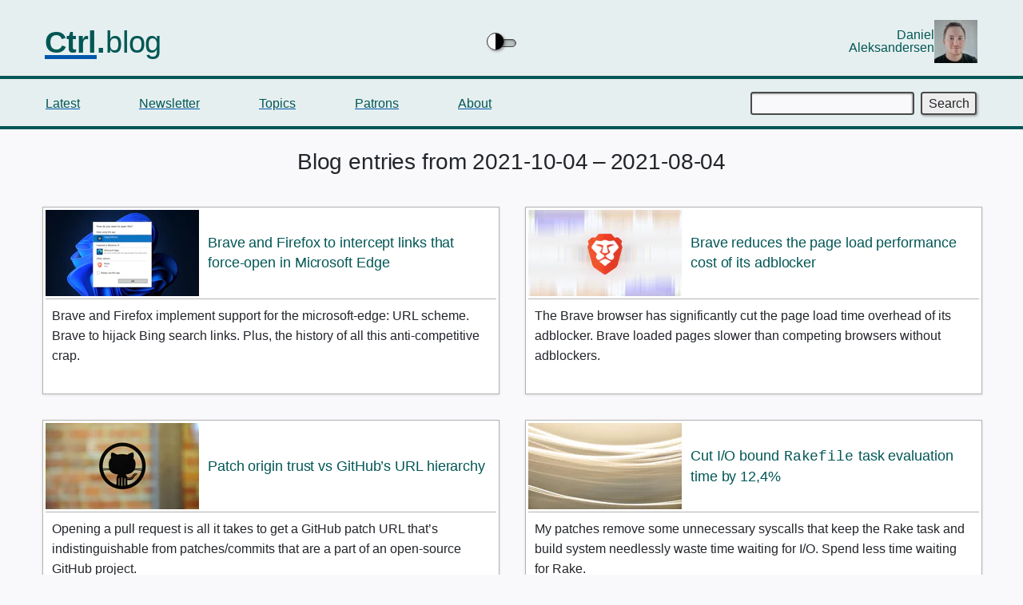

--- FILE ---
content_type: text/html; charset=utf-8
request_url: https://www.ctrl.blog/archive/53.html
body_size: 5260
content:
<!doctype html>
<html itemscope itemtype="https://schema.org/WebPage" lang="en-US" prefix="og: http://ogp.me/ns# article: https://ogp.me/ns/article#">
<head>
  <meta charset="utf-8">
  <meta content="width=device-width,initial-scale=1,viewport-fit=cover" name="viewport">
  <title>Ctrl blog archive, page 53</title>
  <meta content="Ctrl blog archive, page 53" itemprop="https://schema.org/name" name="title" property="og:title">
  <meta content="Ctrl blog archive, page 53" property="og:title">
  <meta content="Ctrl blog article archive, page 53 (from 2021-10-04 to 2021-08-04.)" itemprop="https://schema.org/description" name="description">
  <meta content="Ctrl blog article archive, page 53 (from 2021-10-04 to 2021-08-04.)" property="og:description">
  <meta content="light dark" name="color-scheme">
  <meta content="#e6efef" data-theme-color-scheme="light" media="(prefers-color-scheme:light)" name="theme-color">
  <meta content="#005755" data-theme-color-scheme="dark" media="(prefers-color-scheme:dark)" name="theme-color">
  <style></style>
  <link href="../assets/css/site-f6983.css" rel="stylesheet">
  <link href="../assets/css/site-wide-59881.css" media="(min-width:564px)" rel="stylesheet">
  <link href="../assets/css/index-51aa8.css" rel="stylesheet">
  <link href="../assets/css/index-wide-768a3.css" media="(min-width:564px)" rel="stylesheet">
  <link href="../assets/logo/logo-square.svg" itemprop="https://schema.org/image" rel="icon" sizes="any" type="image/svg+xml">
  <link href="54.html" rel="next" type="text/html">
  <link href="52.html" rel="prev" type="text/html">
  <link href="https://feed.ctrl.blog/latest.atom" rel="alternate" title="Ctrl blog" type="application/atom+xml">
  <link href="https://www.ctrl.blog/archive/53.html" itemprop="https://schema.org/url" rel="canonical">
  <meta content="https://www.ctrl.blog/archive/53.html" property="og:url">
  <meta content="Ctrl blog" name="publisher">
  <link href="https://www.buymeacoffee.com/aleksandersen" rel="payment">
  <meta content="@daniel@social.vivaldi.net" name="fediverse:creator">
</head>
<body>
  <header id="head">
    <div class="cont masthead" itemid="https://www.ctrl.blog/" itemprop="https://schema.org/isPartOf https://schema.org/publisher" itemscope itemtype="https://schema.org/Blog https://schema.org/Organization https://schema.org/WebSite">
      <link href="https://www.ctrl.blog/" itemprop="https://schema.org/url">
      <link href="https://www.ctrl.blog/assets/logo/logo-rect.svg" itemprop="https://schema.org/logo" sizes="any" type="image/svg+xml">
      <hgroup>
        <h1 itemprop="https://schema.org/name"><a class="logo-link" href="../" rel="home"><span class="logo-ctrl">Ctrl</span>.<span class="logo-blog">blog</span></a></h1>
      </hgroup>
      <nav class="skip-main">
        <a class="bttn" href="#main">Skip to main content</a>
      </nav>
      <div aria-label="author info box" class="h-card mastauthor" itemid="https://www.daniel.priv.no/" itemscope itemtype="https://schema.org/Person">
        <a class="p-name u-url" href="https://www.daniel.priv.no/" itemprop="https://schema.org/url" rel="author external">
        <link href="https://www.ctrl.blog/media/people/daniel.jpeg" itemprop="https://schema.org/image" sizes="350x350" type="image/jpeg"><img alt class="u-photo" height="34" loading="lazy" sizes="(min-width: 564px) 54px, 34px" src="../media/people/daniel.54x54.jpeg" srcset="../media/people/daniel.54x54.jpeg 54w, ../media/people/daniel.81x81.jpeg 81w, ../media/people/daniel.108x108.jpeg 108w" width="34" fetchpriority="low"> <span class="fn" itemprop="https://schema.org/name"><span itemprop="https://schema.org/givenName">Daniel</span> <span itemprop="https://schema.org/familyName">Aleksandersen</span></span></a>
      </div>
    </div>
    <hr class="headhr">
    <nav aria-label="site navigation" class="cont headnav">
      <ul class="nav">
        <li class="sn-home">
          <a href="../">Latest</a>
        </li>
        <li class="sn-follow">
          <a href="../follow.html">Newsletter</a>
        </li>
        <li class="sn-topics">
          <a href="../topic/">Topics</a>
        </li>
        <li class="sn-tipjar">
          <a href="https://www.buymeacoffee.com/aleksandersen" rel="external" title="Buy Me A Coffee">Patrons</a>
        </li>
        <li class="sn-about">
          <a href="../about/">About</a>
        </li>
      </ul>
      <search>
        <form action="https://search.ctrl.blog/" class="search" method="get">
          <input aria-label="Enter keywords to search" name="q" required type="search"> <button class="bttn" type="submit">Search</button>
        </form>
      </search>
    </nav>
  </header>
  <main class="cont" id="main" itemprop="https://schema.org/mainEntity" itemscope itemtype="https://schema.org/ItemList">
    <link href="https://schema.org/ItemListOrderDescending" itemprop="https://schema.org/itemListOrder" rel="nofollow">
    <link href="https://www.ctrl.blog/" itemprop="https://schema.org/url" rel="current start">
    <link href="https://www.ctrl.blog/archive/52.html" rel="prev">
    <link href="https://www.ctrl.blog/archive/54.html" rel="next">
    <header>
      <h2 itemprop="https://schema.org/name">Blog entries from <time datetime="2021-10-04/2021-08-04" itemprop="https://schema.org/temporalCoverage">2021-10-04 – 2021-08-04</time></h2>
    </header>
    <div class="dual-column entrylist">
      <article class="entry-card h-entry has-image has-paragraph" itemid="https://www.ctrl.blog/entry/anti-competitive-browser-edges.html" itemprop="https://schema.org/itemListElement" itemscope itemtype="https://schema.org/ListItem">
        <a aria-labelledby="entry1" class="u-url" data-tidyblock-a-element="" href="../entry/anti-competitive-browser-edges.html" tabindex="0">
        <link href="https://www.ctrl.blog/entry/anti-competitive-browser-edges.html" itemprop="https://schema.org/url" rel="bookmark">
        <picture>
          <source media="(max-width:560px)" sizes="96px" srcset="../media/hero/microsoft-edge-edgedeflector-brave.96x54.webp 96w, ../media/hero/microsoft-edge-edgedeflector-brave.192x108.webp 192w" type="image/webp">
          <source sizes="192px" srcset="../media/hero/microsoft-edge-edgedeflector-brave.96x54.webp 96w, ../media/hero/microsoft-edge-edgedeflector-brave.192x108.webp 192w, ../media/hero/microsoft-edge-edgedeflector-brave.240x135.webp 240w, ../media/hero/microsoft-edge-edgedeflector-brave.288x162.webp 288w, ../media/hero/microsoft-edge-edgedeflector-brave.384x216.webp 384w" type="image/webp">
          <img alt class="u-featured" height="54" sizes="(min-width:564px) 192px, 96px" src="../media/hero/microsoft-edge-edgedeflector-brave.192x108.jpeg" style="background-color:#132a55" width="96">
        </picture>
        <header>
          <h3 class="entry-title p-name" id="entry1" itemprop="https://schema.org/name">Brave and Firefox to intercept links that force-open in Microsoft Edge</h3>
        </header>
        <p class="entry-summary p-summary" itemprop="https://schema.org/description">Brave and Firefox implement support for the microsoft-edge: URL scheme. Brave to hijack Bing search links. Plus, the history of all this anti-competitive crap.</p></a>
      </article>
      <article class="entry-card h-entry has-image has-paragraph" itemid="https://www.ctrl.blog/entry/brave-ab-performance.html" itemprop="https://schema.org/itemListElement" itemscope itemtype="https://schema.org/ListItem">
        <a aria-labelledby="entry2" class="u-url" data-tidyblock-a-element="" href="../entry/brave-ab-performance.html" tabindex="0">
        <link href="https://www.ctrl.blog/entry/brave-ab-performance.html" itemprop="https://schema.org/url" rel="bookmark">
        <picture>
          <source media="(max-width:560px)" sizes="96px" srcset="../media/hero/brave-performance-graph.96x54.webp 96w, ../media/hero/brave-performance-graph.192x108.webp 192w" type="image/webp">
          <source sizes="192px" srcset="../media/hero/brave-performance-graph.96x54.webp 96w, ../media/hero/brave-performance-graph.192x108.webp 192w, ../media/hero/brave-performance-graph.240x135.webp 240w, ../media/hero/brave-performance-graph.288x162.webp 288w, ../media/hero/brave-performance-graph.384x216.webp 384w" type="image/webp">
          <img alt class="u-featured" height="54" sizes="(min-width:564px) 192px, 96px" src="../media/hero/brave-performance-graph.192x108.jpeg" style="background-color:#e9dee1" width="96">
        </picture>
        <header>
          <h3 class="entry-title p-name" id="entry2" itemprop="https://schema.org/name">Brave reduces the page load performance cost of its adblocker</h3>
        </header>
        <p class="entry-summary p-summary" itemprop="https://schema.org/description">The Brave browser has significantly cut the page load time overhead of its adblocker. Brave loaded pages slower than competing browsers without adblockers.</p></a>
      </article>
      <article class="entry-card h-entry has-image has-paragraph" itemid="https://www.ctrl.blog/entry/github-patch-url-trust.html" itemprop="https://schema.org/itemListElement" itemscope itemtype="https://schema.org/ListItem">
        <a aria-labelledby="entry3" class="u-url" data-tidyblock-a-element="" href="../entry/github-patch-url-trust.html" tabindex="0">
        <link href="https://www.ctrl.blog/entry/github-patch-url-trust.html" itemprop="https://schema.org/url" rel="bookmark">
        <picture>
          <source media="(max-width:560px)" sizes="96px" srcset="../media/hero/github.96x54.webp 96w, ../media/hero/github.192x108.webp 192w" type="image/webp">
          <source sizes="192px" srcset="../media/hero/github.96x54.webp 96w, ../media/hero/github.192x108.webp 192w, ../media/hero/github.240x135.webp 240w, ../media/hero/github.288x162.webp 288w, ../media/hero/github.384x216.webp 384w" type="image/webp">
          <img alt class="u-featured" height="54" sizes="(min-width:564px) 192px, 96px" src="../media/hero/github.192x108.jpeg" style="background-color:#97825d" width="96">
        </picture>
        <header>
          <h3 class="entry-title p-name" id="entry3" itemprop="https://schema.org/name">Patch origin trust vs GitHub’s URL hierarchy</h3>
        </header>
        <p class="entry-summary p-summary" itemprop="https://schema.org/description">Opening a pull request is all it takes to get a GitHub patch URL that’s indistinguishable from patches/commits that are a part of an open-source GitHub project.</p></a>
      </article>
      <article class="entry-card h-entry has-image has-paragraph" itemid="https://www.ctrl.blog/entry/ruby-rake-performance-patches.html" itemprop="https://schema.org/itemListElement" itemscope itemtype="https://schema.org/ListItem">
        <a aria-labelledby="entry4" class="u-url" data-tidyblock-a-element="" href="../entry/ruby-rake-performance-patches.html" tabindex="0">
        <link href="https://www.ctrl.blog/entry/ruby-rake-performance-patches.html" itemprop="https://schema.org/url" rel="bookmark">
        <picture>
          <source media="(max-width:560px)" sizes="96px" srcset="../media/hero/abstract-light-stripes.96x54.webp 96w, ../media/hero/abstract-light-stripes.192x108.webp 192w" type="image/webp">
          <source sizes="192px" srcset="../media/hero/abstract-light-stripes.96x54.webp 96w, ../media/hero/abstract-light-stripes.192x108.webp 192w, ../media/hero/abstract-light-stripes.240x135.webp 240w, ../media/hero/abstract-light-stripes.288x162.webp 288w, ../media/hero/abstract-light-stripes.384x216.webp 384w" type="image/webp">
          <img alt class="u-featured" height="54" sizes="(min-width:564px) 192px, 96px" src="../media/hero/abstract-light-stripes.192x108.jpeg" style="background-color:#c0b195" width="96">
        </picture>
        <header>
          <h3 class="entry-title p-name" id="entry4" itemprop="https://schema.org/name">Cut I/O bound <code>Rakefile</code> task evaluation time by 12,4%</h3>
        </header>
        <p class="entry-summary p-summary" itemprop="https://schema.org/description">My patches remove some unnecessary syscalls that keep the Rake task and build system needlessly waste time waiting for I/O. Spend less time waiting for Rake.</p></a>
      </article>
      <article class="entry-card h-entry has-image has-paragraph" itemid="https://www.ctrl.blog/entry/text-wrap-balance.html" itemprop="https://schema.org/itemListElement" itemscope itemtype="https://schema.org/ListItem">
        <a aria-labelledby="entry5" class="u-url" data-tidyblock-a-element="" href="../entry/text-wrap-balance.html" tabindex="0">
        <link href="https://www.ctrl.blog/entry/text-wrap-balance.html" itemprop="https://schema.org/url" rel="bookmark"><img alt class="u-featured" height="96" src="../media/hero/text-balance-pangram.svg" width="54">
        <header>
          <h3 class="entry-title p-name" id="entry5" itemprop="https://schema.org/name">Improving the <em>New York Times’</em> line wrap balancer</h3>
        </header>
        <p class="entry-summary p-summary" itemprop="https://schema.org/description">Web browsers don’t yet support (text-wrap: balance). Adobe and the NY Times have offer free JavaScript alternatives. I improved the latter to suit my needs.</p></a>
      </article>
      <article class="entry-card h-entry has-image has-paragraph" itemid="https://www.ctrl.blog/entry/windows11-empty-taskbar.html" itemprop="https://schema.org/itemListElement" itemscope itemtype="https://schema.org/ListItem">
        <a aria-labelledby="entry6" class="u-url" data-tidyblock-a-element="" href="../entry/windows11-empty-taskbar.html" tabindex="0">
        <link href="https://www.ctrl.blog/entry/windows11-empty-taskbar.html" itemprop="https://schema.org/url" rel="bookmark">
        <picture>
          <source media="(max-width:560px)" sizes="96px" srcset="../media/hero/windows11-empty-taskbar.96x54.webp 96w, ../media/hero/windows11-empty-taskbar.192x108.webp 192w" type="image/webp">
          <source sizes="192px" srcset="../media/hero/windows11-empty-taskbar.96x54.webp 96w, ../media/hero/windows11-empty-taskbar.192x108.webp 192w, ../media/hero/windows11-empty-taskbar.240x135.webp 240w, ../media/hero/windows11-empty-taskbar.288x162.webp 288w, ../media/hero/windows11-empty-taskbar.384x216.webp 384w" type="image/webp">
          <img alt class="u-featured" height="54" sizes="(min-width:564px) 192px, 96px" src="../media/hero/windows11-empty-taskbar.192x108.jpeg" style="background-color:#6895d0" width="96">
        </picture>
        <header>
          <h3 class="entry-title p-name" id="entry6" itemprop="https://schema.org/name">Why can an ad break the Windows 11 desktop and taskbar?</h3>
        </header>
        <p class="entry-summary p-summary" itemprop="https://schema.org/description">A new promo message for Microsoft Teams broke the Windows desktop shell and the taskbar for Windows 11 Insider users. Why can cloud services break Windows PCs?</p></a>
      </article>
      <article class="entry-card h-entry has-image has-paragraph" itemid="https://www.ctrl.blog/entry/windows-alert-sounds.html" itemprop="https://schema.org/itemListElement" itemscope itemtype="https://schema.org/ListItem">
        <a aria-labelledby="entry7" class="u-url" data-tidyblock-a-element="" href="../entry/windows-alert-sounds.html" tabindex="0">
        <link href="https://www.ctrl.blog/entry/windows-alert-sounds.html" itemprop="https://schema.org/url" rel="bookmark">
        <picture>
          <source media="(max-width:560px)" sizes="96px" srcset="../media/hero/windows-soundscape.96x54.webp 96w, ../media/hero/windows-soundscape.192x108.webp 192w" type="image/webp">
          <source sizes="192px" srcset="../media/hero/windows-soundscape.96x54.webp 96w, ../media/hero/windows-soundscape.192x108.webp 192w, ../media/hero/windows-soundscape.240x135.webp 240w, ../media/hero/windows-soundscape.288x162.webp 288w, ../media/hero/windows-soundscape.384x216.webp 384w" type="image/webp">
          <img alt class="u-featured" height="54" sizes="(min-width:564px) 192px, 96px" src="../media/hero/windows-soundscape.192x108.jpeg" style="background-color:#86a4ab" width="96">
        </picture>
        <header>
          <h3 class="entry-title p-name" id="entry7" itemprop="https://schema.org/name">Windows 11 gets new and less stressful notification sounds</h3>
        </header>
        <p class="entry-summary p-summary" itemprop="https://schema.org/description">I find the Windows 10 sound notifications loud and stressful. Microsoft has made the new sound themes for Windows 11 calmer and less overwhelming than Win10.</p></a>
      </article>
      <article class="entry-card h-entry has-image has-paragraph" itemid="https://www.ctrl.blog/entry/tribler-onion-routed-bittorrent.html" itemprop="https://schema.org/itemListElement" itemscope itemtype="https://schema.org/ListItem">
        <a aria-labelledby="entry8" class="u-url" data-tidyblock-a-element="" href="../entry/tribler-onion-routed-bittorrent.html" tabindex="0">
        <link href="https://www.ctrl.blog/entry/tribler-onion-routed-bittorrent.html" itemprop="https://schema.org/url" rel="bookmark"><svg class="u-featured" height="54" viewbox="0 0 96 54" width="96">  <svg viewbox="0 0 508 285.75" xmlns:xlink="http://www.w3.org/1999/xlink">
        <defs>
          <filter color-interpolation-filters="sRGB" height="1.08" id="tribler-bittorrent-filter" width="1.05" x="-.02" y="-.04">
            <fegaussianblur result="blur" stddeviation="5 5"></fegaussianblur>
            <fecolormatrix result="colormatrix" values="1 0 0 0 0 0 1 0 0 0 0 0 1 0 0 0 0 0 50 0"></fecolormatrix>
            <fecomposite in="colormatrix" in2="SourceGraphic" operator="in"></fecomposite>
          </filter>
        </defs>
        <image filter="url(#tribler-bittorrent-filter)" height="285.75" href="../media/hero/bittorrent.svg" width="508" xlink:href="../media/hero/bittorrent.svg"/>
        <path d="M0 0h508v285.75H0z" fill-opacity=".75"/>
        <image aria-label="Tribler" height="211.67" href="../media/hero/assets/logo-tribler-2016.svg" width="149.57" x="179.21" xlink:href="../media/hero/assets/logo-tribler-2016.svg" y="40"/></svg></svg>
        <header>
          <h3 class="entry-title p-name" id="entry8" itemprop="https://schema.org/name">A privacy review of Tribler, the onion-routed BitTorrent app</h3>
        </header>
        <p class="entry-summary p-summary" itemprop="https://schema.org/description">An in-depth privacy and security review of Tribler, a more private BitTorrent client backed by an onion/layered encryption proxy relay network. Is it anonymous?</p></a>
      </article>
      <article class="entry-card h-entry has-image has-paragraph" itemid="https://www.ctrl.blog/entry/homenet-domain-name.html" itemprop="https://schema.org/itemListElement" itemscope itemtype="https://schema.org/ListItem">
        <a aria-labelledby="entry9" class="u-url" data-tidyblock-a-element="" href="../entry/homenet-domain-name.html" tabindex="0">
        <link href="https://www.ctrl.blog/entry/homenet-domain-name.html" itemprop="https://schema.org/url" rel="bookmark">
        <picture>
          <source media="(max-width:560px)" sizes="96px" srcset="../media/hero/home-internet-router.96x54.webp 96w, ../media/hero/home-internet-router.192x108.webp 192w" type="image/webp">
          <source sizes="192px" srcset="../media/hero/home-internet-router.96x54.webp 96w, ../media/hero/home-internet-router.192x108.webp 192w, ../media/hero/home-internet-router.240x135.webp 240w, ../media/hero/home-internet-router.288x162.webp 288w, ../media/hero/home-internet-router.384x216.webp 384w" type="image/webp">
          <img alt class="u-featured" height="54" sizes="(min-width:564px) 192px, 96px" src="../media/hero/home-internet-router.192x108.jpeg" style="background-color:#414141" width="96">
        </picture>
        <header>
          <h3 class="entry-title p-name" id="entry9" itemprop="https://schema.org/name">What domain name to use for your home network</h3>
        </header>
        <p class="entry-summary p-summary" itemprop="https://schema.org/description">Always use the ‘.home.arpa’ top-level domain (RFC 8375), and don’t use the special-purpose ‘.local,’ or made-up undelegated domain names like ‘.lan’ or ‘.home.’</p></a>
      </article>
      <article class="entry-card h-entry has-image has-paragraph" itemid="https://www.ctrl.blog/entry/review-mikrotik-rb750gr3.html" itemprop="https://schema.org/itemListElement" itemscope itemtype="https://schema.org/ListItem">
        <a aria-labelledby="entry10" class="u-url" data-tidyblock-a-element="" href="../entry/review-mikrotik-rb750gr3.html" tabindex="0">
        <link href="https://www.ctrl.blog/entry/review-mikrotik-rb750gr3.html" itemprop="https://schema.org/url" rel="bookmark">
        <picture>
          <source media="(max-width:560px)" sizes="96px" srcset="../media/hero/mikrotik-routerboard-rb750gr3.96x54.webp 96w, ../media/hero/mikrotik-routerboard-rb750gr3.192x108.webp 192w" type="image/webp">
          <source sizes="192px" srcset="../media/hero/mikrotik-routerboard-rb750gr3.96x54.webp 96w, ../media/hero/mikrotik-routerboard-rb750gr3.192x108.webp 192w, ../media/hero/mikrotik-routerboard-rb750gr3.240x135.webp 240w, ../media/hero/mikrotik-routerboard-rb750gr3.288x162.webp 288w, ../media/hero/mikrotik-routerboard-rb750gr3.384x216.webp 384w" type="image/webp">
          <img alt class="u-featured" height="54" sizes="(min-width:564px) 192px, 96px" src="../media/hero/mikrotik-routerboard-rb750gr3.192x108.jpeg" style="background-color:#626161" width="96">
        </picture>
        <header>
          <h3 class="entry-title p-name" id="entry10" itemprop="https://schema.org/name">Review of the MikroTik hEX (3rd rev.) as a home router</h3>
        </header>
        <p class="entry-summary p-summary" itemprop="https://schema.org/description">The RB750Gr3 is an inexpensive network router with advanced network management capabilities for just €50/$60. It’s highly configurable with a steep learning curve.</p></a>
      </article>
      <article class="entry-card h-entry has-image has-paragraph" itemid="https://www.ctrl.blog/entry/windows-delivery-optimization.html" itemprop="https://schema.org/itemListElement" itemscope itemtype="https://schema.org/ListItem">
        <a aria-labelledby="entry11" class="u-url" data-tidyblock-a-element="" href="../entry/windows-delivery-optimization.html" tabindex="0">
        <link href="https://www.ctrl.blog/entry/windows-delivery-optimization.html" itemprop="https://schema.org/url" rel="bookmark">
        <picture>
          <source media="(max-width:560px)" sizes="96px" srcset="../media/hero/microsoft-delivery-optimization.96x54.webp 96w, ../media/hero/microsoft-delivery-optimization.192x108.webp 192w" type="image/webp">
          <source sizes="192px" srcset="../media/hero/microsoft-delivery-optimization.96x54.webp 96w, ../media/hero/microsoft-delivery-optimization.192x108.webp 192w, ../media/hero/microsoft-delivery-optimization.240x135.webp 240w, ../media/hero/microsoft-delivery-optimization.288x162.webp 288w, ../media/hero/microsoft-delivery-optimization.384x216.webp 384w" type="image/webp">
          <img alt class="u-featured" height="54" loading="lazy" sizes="(min-width:564px) 192px, 96px" src="../media/hero/microsoft-delivery-optimization.192x108.png" width="96">
        </picture>
        <header>
          <h3 class="entry-title p-name" id="entry11" itemprop="https://schema.org/name">How to make Windows Update prioritize Delivery Optimization downloads</h3>
        </header>
        <p class="entry-summary p-summary" itemprop="https://schema.org/description">How to get Windows Delivery Optimization to download updates from PCs on your LAN network (or the internet). Reduce internet data/bandwidth usage with LAN P2P.</p></a>
      </article>
      <article class="entry-card h-entry has-image has-paragraph" itemid="https://www.ctrl.blog/entry/android-bedtime-mode-priority-alerts.html" itemprop="https://schema.org/itemListElement" itemscope itemtype="https://schema.org/ListItem">
        <a aria-labelledby="entry12" class="u-url" data-tidyblock-a-element="" href="../entry/android-bedtime-mode-priority-alerts.html" tabindex="0">
        <link href="https://www.ctrl.blog/entry/android-bedtime-mode-priority-alerts.html" itemprop="https://schema.org/url" rel="bookmark">
        <picture>
          <source media="(max-width:560px)" sizes="96px" srcset="../media/hero/samsung-wellbeing-bedtime-mode.96x54.webp 96w, ../media/hero/samsung-wellbeing-bedtime-mode.192x108.webp 192w" type="image/webp">
          <source sizes="192px" srcset="../media/hero/samsung-wellbeing-bedtime-mode.96x54.webp 96w, ../media/hero/samsung-wellbeing-bedtime-mode.192x108.webp 192w, ../media/hero/samsung-wellbeing-bedtime-mode.240x135.webp 240w, ../media/hero/samsung-wellbeing-bedtime-mode.288x162.webp 288w, ../media/hero/samsung-wellbeing-bedtime-mode.384x216.webp 384w" type="image/webp">
          <img alt class="u-featured" height="54" loading="lazy" sizes="(min-width:564px) 192px, 96px" src="../media/hero/samsung-wellbeing-bedtime-mode.192x108.jpeg" style="background-color:#43569d" width="96">
        </picture>
        <header>
          <h3 class="entry-title p-name" id="entry12" itemprop="https://schema.org/name">Overriding Bedtime mode with priority alerts</h3>
        </header>
        <p class="entry-summary p-summary" itemprop="https://schema.org/description">Is Bedtime mode on Android using Do Not Disturb mode to silence alerts and notifications? That’s unclear, if you’ve got the Samsung Digital Wellbeing app.</p></a>
      </article>
    </div>
    <nav>
      <ul class="pagination">
        <li>
          <a href="54.html" rel="next">Newer</a>
        </li>
        <li>
          <a href="52.html" rel="prev">Older</a>
        </li>
      </ul>
    </nav>
  </main>
  <footer id="foot">
    <div class="follow-cont follow-cta-email">
      <div class="follow-cta icon-email">
        <div>
          <h6>Get the weekly Ctrl blog newsletter</h6>
          <form action="https://email.ctrl.blog/?subscribe" method="post">
            <input name="sub" type="hidden" value="marine"> <input aria-label="Leave this field empty" disabled name="name" placeholder="Name" type="text" value> <label>Email: <input autocomplete="email" name="email" placeholder="you@example.email" required="required" spellcheck="false" type="email"></label> <button class="bttn" type="submit">Follow</button>
          </form>
        </div>
      </div>
    </div>
    <nav>
      <ul class="nav">
        <li class="sn-about">
          <a href="../about/">About</a>
        </li>
        <li class="sn-privacy">
          <a href="../about/privacy-policy.html">Privacy Policy</a>
        </li>
        <li class="sn-colophon">
          <a href="../about/colophon.html">Colophon</a>
        </li>
        <li class="sn-license">
          <a href="../about/license.html">Licensing</a>
        </li>
      </ul>
    </nav>
    <div aria-label="copyright notes" class="small-print" role="contentinfo">
      <div itemid="https://www.ctrl.blog/archive/53.html" itemscope itemtype="http://creativecommons.org/ns#Work">
        <span itemprop="https://schema.org/copyrightNotice https://schema.org/creditText">Ctrl blog by © <time itemprop="https://schema.org/copyrightYear">2025</time> <span itemid="https://www.daniel.priv.no/" itemprop="https://schema.org/copyrightHolder" itemscope itemtype="https://schema.org/Person"><a href="https://www.daniel.priv.no/" itemprop="https://schema.org/url" rel="external"><span itemprop="https://schema.org/name">Daniel Aleksandersen</span></a>.</span></span>
      </div>
    </div>
    <aside>
      <p><small>Hosting by <a href="https://hetzner.cloud/?ref=zVX7QZtzKyRP" rel="external nofollow sponsored">Hetzner</a> and <a href="https://www.linode.com/lp/refer/?r=bded785ca36b951af61a1af005c7d4a947298f76" rel="external nofollow sponsored">Linode</a>. CDN by <a href="https://bunny.net/?ref=tihdxrlzmd" rel="external nofollow sponsored">Bunny</a>.</small></p>
    </aside>
  </footer>
  <script defer src="../assets/script/page-a30fc.js"></script> 
  <script defer src="../assets/script/31109.js"></script> 
  <script type="speculationrules">

    {"prerender":[{"where":{"href_matches":"/*"},"eagerness":"moderate"}]}
  </script>
</body>
</html>


--- FILE ---
content_type: text/css; charset=utf-8
request_url: https://www.ctrl.blog/assets/css/index-51aa8.css
body_size: 799
content:
.search{display:flex;flex-wrap:wrap;gap:.5em;justify-content:center;margin:2em auto;width:300px}.headnav .search{display:block;margin:.5em auto;padding-bottom:.5em}.search input[type='search']{padding-left:.2em;padding-right:.2em;user-select:text;width:196px}.search input[type='search']::-webkit-search-cancel-button{-webkit-appearance:none;appearance:none}#main > header{padding-left:1em;padding-right:1em}#main > header p{margin-bottom:2em;margin-left:auto;margin-right:auto;text-align:center}#main a.icon-email::before,#main a.icon-feed::before{content:'';display:inline-block;width:1.5em;height:1.5em;margin-left:.4em;position:relative;top:.4em;right:.2em;speak:never}.entry-card .entry-title{text-wrap:pretty}.entry-card.has-paragraph{contain-intrinsic-size:0 calc(128px + (1em * 1.55 * 4))}.entry-card .entry-summary{border-top:1px solid var(--color-content-border-thin);color:var(--color-text);margin:3px 0 0;padding:.5em;text-wrap:pretty;width:100%}@media (-webkit-min-device-pixel-ratio:2),(min-resolution:1.25dppx),print{.entry-card .entry-summary{font-family:var(--font-stack-serif)}}.pagination{display:block;list-style:none;margin:2em auto;padding:0;text-align:center}.pagination li{display:inline-block;white-space:nowrap}.pagination li:nth-of-type(2){margin-left:1em}.pagination li a[rel~=prev]::after,.pagination li a[rel~=next]::before{background-color:currentColor;content:'';display:inline-block;height:.85em;speak:never;width:.85em}.pagination li a[rel~=next]::before{--image:url('[data-uri]');margin-right:.33em;-webkit-mask-image:var(--image);mask-image:var(--image)}.pagination li a[rel~=prev]::after{--image:url('[data-uri]');margin-left:.33em;-webkit-mask-image:var(--image);mask-image:var(--image)}@media (speech){.pagination li a[rel~=prev]::after,.pagination li a[rel~=next]::before{display:none}}


--- FILE ---
content_type: text/css; charset=utf-8
request_url: https://www.ctrl.blog/assets/css/index-wide-768a3.css
body_size: 233
content:
@media (min-width:564px){.entrylist h3{grid-column-end:span 2;grid-column-start:1}.entry-card.has-paragraph{content-visibility:auto;contain:strict;contain-intrinsic-size:0 calc(128px + (1em * 1.55 * 4));height:calc(128px + (1em * 1.55 * 4))}.entry-card.has-paragraph.is-update{contain:content;contain-intrinsic-size:unset;height:auto;min-height:calc(128px + (1em * 1.55));max-height:calc(128px + (1em * 1.55 * 5))}}@media (min-width:1000px){.cont{max-width:1200px;max-width:min(1200px,(100vw - 2em));width:100%}.headnav{align-items:baseline;display:flex;justify-content:space-between}.headnav .nav{max-width:calc(50% - 1.5em);width:100%}.headnav .search{padding-bottom:0;text-align:right}.dual-column{display:grid;grid-column-gap:2.5em;grid-row-gap:2em;grid-template-columns:1fr 1fr}.entrylist.dual-column{display:grid}.entrylist.dual-column .pagination{align-items:center;display:flex}.entrylist.dual-column .pagination a{padding:.5em}}


--- FILE ---
content_type: image/svg+xml
request_url: https://www.ctrl.blog/media/hero/assets/logo-tribler-2016.svg
body_size: 1126
content:
﻿<?xml version="1.0" encoding="utf-8"?>
<svg xmlns="http://www.w3.org/2000/svg" viewBox="0 0 595 842">
  <path d="M39 35v705h.2c2.7 36.4 35 65 74.8 65h365.2c39.8 0 72-28.6 74.8-65v-.2l.2-4.8h-.2V35H39z" fill="#ff6f00"/>
  <path d="M259.9 115.5a63.9 63.9 0 00-53.2 30.5 73.4 73.4 0 00-6.3 45.8A59 59 0 00232 233a57.6 57.6 0 0032.4 7 64 64 0 0024.5-5.2c21-7.2 23.7-7.2 35.5.4 21.6 13.8 40 14.3 58.8 1.5 7.8-5.6 14-13.3 17.8-22.3 3.3-10.6 3.3-22 0-32.6a48.4 48.4 0 00-55-31c-8 1.8-16.5 1.4-24.3-1.3-1.6-.8-8.4-6.8-15.1-13.2-12.8-12.2-18.6-16-28.7-18.5a64.5 64.5 0 00-18.1-2.2zm83.8 159.6H305c-43 0-76 .5-77.7 1-6.5 2-6.6 2.5-7.4 50.4-.6 38-1 44.5-3 55.5-7 39.7-23 75.5-53 119.2-5.3 7.9-10.8 15.5-15 24l3.4 7.1c8.4 17.6 34.3 47.7 41 47.7 4.9 0 25-17.5 40-34.8A308 308 0 00302 410.5c4.4-17.7 6.3-21.8 10.3-22.3 2.4-.3 3 .2 4.7 4 1 2.4 3.7 13.3 6 24.3 2.6 14.7 6.2 29.3 10.8 43.5 9.7 28.2 21.7 52 26.2 52 19.2-4 62.6-30 66-41.3 0-1.2-1.6-4.9-3.6-8.2-23-38-32.7-79.9-34.3-147-.6-26.2-1-30.5-2.5-33.8-1-2-2.8-4.4-4-5.2-1.3-1-7.8-1.3-38-1.4z" fill="#fff"/>
  <path aria-label="Tribler" d="M214.9 633l.6 17.5 22.5.6V633zm34.1 0c0 31.5.3 63 .5 94.5h22l.3-4.1.3-4.1 3.1 2.9c4.7 4.4 8.5 6 15.5 6.6 9.6.7 14.7-1.1 21.4-7.7 3.7-3.2 6.3-7.4 7.6-12.1a43.8 43.8 0 002.2-22.4c-1.7-12.5-7.1-21.2-16.1-26.1a19.8 19.8 0 00-12.3-2.9c-8 .1-12.4 1.7-17.8 6.4l-3.7 3.2V633zm83 0c0 31.5.3 63 .5 94.5h22l.5-94.5zm-233 7v19H89v16h9.8l.4 18.2c.6 19.9 1.3 23.5 6 28.4 4.1 4.4 10 5.8 24.8 5.8l12.5.1v-16l-8.5-.3c-12.3-.4-12 .1-12-19.9V675h22v-16h-22v-19zm396.7 17c-6.4 0-14 3-18.8 7.6l-3.9 3.8v-9.5l-22.5.6v68h22l.5-20c.6-22.4 1.2-24.7 8.1-29.3 3-2.1 4.3-2.3 10-1.9 3.5.3 7.4.8 8.7 1.2 2.2.7 2.2.7 2.2-9.3 0-9.5 0-10-2.2-10.6-1.2-.3-2.6-.5-4.1-.5zm-297.7.1a24 24 0 00-5.4.8 23.2 23.2 0 00-11.7 6.9l-3.8 3.6V659h-23c0 22.8.3 45.7.5 68.5h22l.5-20.5c.5-19.1.7-20.8 2.8-24.1 3.2-5.2 8-7.2 15.6-6.7 3.3.3 6.9.8 7.9 1.3 2.4-1 2.5-18.8 0-19.9a24 24 0 00-5.4-.5zm205.8.4c-7 0-14 1.5-20.4 4.3-5.4 3.4-9.9 8-13.3 13.3-4.2 9.4-5 19.9-2.4 29.8 4.4 15.7 17.5 24.1 37.5 24.1a91 91 0 0027.7-4.5l3.2-1.4v-8.5c0-4.8-.2-8.6-.5-8.6s-2.8 1.1-5.5 2.5a51.6 51.6 0 01-24.5 5.2c-9.6-.7-13.5-3.5-15.9-11.4l-.7-2.3 25.3-.2 25.3-.3-.3-7a37.8 37.8 0 00-6.5-21.7c-4.3-5.4-10-9.5-16.5-11.8-4.1-1-8.3-1.5-12.5-1.5zm-188.2 2.8c-.6 23.7-.2 41.9 0 67.2h22l.5-68.5c-3.3 0-21.7-.5-22.5 1.3zM404 673c4.7 0 5.7.4 8.7 3.4 2.1 2.1 3.4 4.4 3.4 6v2.6h-27l1.5-3.6 1.5-4A16.3 16.3 0 01404 673zm-118.5 1a13 13 0 0112.2 8.4c2.3 6.3 1.7 20.4-1.2 24.4-4.7 6.3-13 7.6-18.9 3-3.9-3.1-5.5-7.7-5.5-16.2 0-9.3 2.1-15.1 6.4-17.7 2.1-1.3 4.5-2 7-2z" fill="#fff"/>
</svg>


--- FILE ---
content_type: image/svg+xml
request_url: https://www.ctrl.blog/media/hero/text-balance-pangram.svg
body_size: 9403
content:
﻿<?xml version="1.0" encoding="utf-8"?>
<svg xmlns="http://www.w3.org/2000/svg" aria-labelledby="title description" viewBox="0 0 508 285.75" xml:lang="en">
  <title id="title">Text Balancing</title>
  <desc id="desc">Two samples of text wrap balancing: one unbalanced, and one balanced.</desc>
  <path d="M0 0h508v285.75H0z" fill="#f2f2f2" fill-opacity=".5"/>
  <rect fill="#ececec" filter="drop-shadow(-2px 2px 2px rgba(0, 0, 0, 0.33))" height="120" stroke="#000" stroke-width=".684" width="197" x="120.5" y="44.5"/>
  <g aria-label="The quick brown fox jumped over the lazy dog">
    <path d="M178.5 75.26h-3.73v-.45c.29-.06.5-.13.63-.2a.76.76 0 00.3-.29c.07-.1.12-.26.15-.46.03-.19.04-.48.04-.89v-3.16c-.33.38-.64.67-.92.9-.28.22-.6.4-.95.54s-.72.21-1.1.21c-1.02 0-1.8-.37-2.34-1.12a5.6 5.6 0 01-.8-3.29c0-1.01.17-1.87.52-2.56.35-.7.85-1.23 1.48-1.57a4.44 4.44 0 012.18-.52 4.62 4.62 0 012.24.56l.65-.56.62.14v10.43c0 .37.01.65.04.86.03.21.08.38.14.5.08.12.18.22.32.29.14.06.32.13.54.19zm-2.6-9.4c0-.57-.04-1.01-.12-1.33a1.9 1.9 0 00-.37-.78 1.48 1.48 0 00-.63-.47c-.23-.1-.52-.15-.84-.15-.79 0-1.4.32-1.82.95a4.89 4.89 0 00-.62 2.69c0 1.17.17 2.07.5 2.68.35.6.86.91 1.54.91.25 0 .47-.02.65-.06.18-.05.36-.13.53-.23.18-.1.35-.25.53-.42.18-.18.32-.34.4-.48.08-.15.14-.31.18-.5.04-.2.06-.44.06-.74zm54.7-1.78l.12.02c.34-.4.65-.73.94-.96a3.17 3.17 0 012.06-.74c.36 0 .68.02.97.05v2.11h-1.04a2.1 2.1 0 00-.47-.71.96.96 0 00-.68-.23c-.22 0-.44.06-.66.19-.21.13-.42.31-.62.56-.2.24-.34.47-.42.69-.08.21-.11.46-.11.76v3.2c0 .56.03.95.1 1.16.07.2.18.36.33.46.16.1.4.17.7.23v.45h-3.7v-.45c.24-.08.4-.14.5-.2a.8.8 0 00.27-.22c.07-.1.13-.25.17-.45.03-.2.05-.52.05-.95v-4c0-.39 0-.7-.02-.94a1.4 1.4 0 00-.13-.57.67.67 0 00-.34-.32 2.41 2.41 0 00-.63-.18v-.48l2.15-.09h.56zm38.37 7.24h-3.62v-.45c.24-.08.41-.14.52-.2.1-.05.19-.13.25-.22.08-.1.13-.25.17-.45.04-.21.06-.52.06-.94v-2.4c0-.43-.01-.82-.03-1.16a4.45 4.45 0 00-.13-.86c-.06-.22-.13-.4-.21-.52a1.14 1.14 0 00-.3-.32c-.1-.1-.24-.16-.38-.21a1.68 1.68 0 00-.58-.08c-.24 0-.47.05-.68.14-.21.1-.45.26-.7.49a2.5 2.5 0 00-.56.69c-.12.22-.18.48-.18.78v3.41c0 .53.03.9.07 1.1.05.2.14.36.28.47.14.1.37.2.68.28v.45h-3.6v-.45c.24-.08.41-.14.5-.2.11-.05.2-.13.26-.22.08-.1.13-.25.17-.45a5 5 0 00.06-.95v-4l-.01-.94a1.4 1.4 0 00-.13-.57.67.67 0 00-.34-.32 2.41 2.41 0 00-.64-.18v-.49l2.15-.08h.56l-.1 1.5.13.03c.45-.46.81-.78 1.09-.98.28-.2.56-.34.84-.45a2.98 2.98 0 011.79-.05 1.88 1.88 0 011.18.95c.13.23.23.51.29.84.07.33.1.75.1 1.26v3.45c0 .43.01.73.04.92.02.19.06.34.12.44.07.1.15.2.27.27.12.06.32.14.6.22zM134.63 58.8h9.93v3.18h-.9a8.34 8.34 0 00-.4-1.24 2.4 2.4 0 00-.42-.7 1.3 1.3 0 00-.47-.34c-.17-.06-.42-.1-.76-.1h-1.16V69c0 .36.02.64.05.86.05.21.1.38.19.51.08.12.2.22.34.3.14.06.36.13.66.2v.45h-4.2v-.45l.5-.14c.13-.05.25-.1.33-.17.1-.08.17-.17.22-.28.06-.11.1-.26.14-.45.04-.19.05-.47.05-.83V59.6h-1.15c-.29 0-.53.03-.72.08-.18.06-.35.18-.51.35-.16.17-.3.42-.44.74-.13.32-.25.73-.37 1.21h-.9zm13.88 5.18l.04.01a8.8 8.8 0 011.12-1c.29-.2.56-.35.83-.45a3.1 3.1 0 011.78-.03 1.91 1.91 0 011.17.97c.13.23.23.51.29.84.06.33.09.74.09 1.24v3.45c0 .54.02.9.06 1.1.05.18.13.33.25.44.12.1.36.2.73.3v.46h-3.62v-.45c.24-.08.41-.14.52-.2.1-.05.18-.13.25-.22.08-.1.13-.25.17-.45.04-.21.06-.52.06-.94v-2.4c0-.81-.04-1.43-.13-1.86a1.63 1.63 0 00-.48-.97 1.46 1.46 0 00-1.01-.32c-.25 0-.47.04-.66.13-.2.08-.42.23-.68.45-.26.22-.45.45-.59.68-.13.23-.19.48-.19.74v3.51c0 .42 0 .72.03.9.02.17.06.32.13.44.06.12.15.22.27.3.13.07.32.14.59.2v.46h-3.63v-.45c.27-.08.46-.15.57-.21.12-.07.2-.16.27-.26s.12-.25.15-.45.04-.5.04-.93v-7.67c0-.58 0-1-.02-1.22 0-.24-.03-.43-.07-.6a.94.94 0 00-.16-.38.7.7 0 00-.29-.22 2.88 2.88 0 00-.64-.16v-.48l2.21-.09h.55zm15.23 5.77c-.39.4-.75.73-1.08.96-.32.23-.68.42-1.07.55-.4.13-.83.2-1.3.2-1.26 0-2.2-.38-2.85-1.13-.64-.76-.96-1.88-.96-3.35 0-.91.16-1.71.49-2.41a3.74 3.74 0 013.49-2.18c.62 0 1.14.1 1.58.3.43.19.78.46 1.03.8.27.33.47.76.6 1.28.15.51.24 1.19.26 2.02h-5.78v.16c0 .72.08 1.33.24 1.83.16.49.43.87.8 1.15.37.28.85.41 1.44.41a3.18 3.18 0 002.55-1.19zm-1.54-3.72a6.9 6.9 0 00-.25-1.62 2 2 0 00-.57-.96c-.26-.22-.6-.34-1.01-.34a1.8 1.8 0 00-1.52.76c-.37.5-.59 1.22-.66 2.16zm17.56-3.49h2.62v4.67c0 .71.02 1.26.08 1.63.05.37.14.65.25.84.1.2.26.35.46.48s.48.2.84.2c.23 0 .45-.05.67-.14a2.9 2.9 0 001.27-1.17c.12-.22.18-.49.18-.79v-3.43c0-.35-.01-.62-.03-.8a1.56 1.56 0 00-.1-.41.85.85 0 00-.15-.27.75.75 0 00-.25-.18c-.1-.06-.27-.12-.5-.18v-.45h2.6v6.26c0 .47.01.81.03 1.02.02.2.06.37.12.5.06.12.16.22.29.3.12.07.35.14.68.2v.49l-2.1.09h-.56l.06-1.5-.14-.04c-.5.55-1 .95-1.46 1.2-.46.26-.92.4-1.38.4a2.6 2.6 0 01-1.38-.34 1.99 1.99 0 01-.8-.98 5.12 5.12 0 01-.27-1.85v-3.46c0-.52-.02-.87-.06-1.06a.82.82 0 00-.23-.46c-.11-.11-.36-.22-.74-.32zm13.22-3.59v1.78h-1.69v-1.78zm-2.62 11.9c.23-.07.4-.13.5-.19.1-.05.19-.13.26-.22.07-.1.12-.25.16-.45a5 5 0 00.07-.95v-4l-.02-.94a1.4 1.4 0 00-.13-.57.67.67 0 00-.34-.32 2.41 2.41 0 00-.63-.18v-.49l2.13-.08h.56v6.55c0 .53.03.9.08 1.1.05.2.14.36.27.47.14.1.37.2.68.28v.45h-3.6zm12.05-8.1v1.92h-1.17c-.1-.4-.23-.7-.38-.93-.16-.24-.33-.4-.54-.49-.2-.1-.45-.14-.75-.14-.43 0-.8.14-1.14.41-.33.28-.59.7-.78 1.26a8.6 8.6 0 00-.17 3.5c.06.42.19.79.37 1.1.17.3.41.54.7.7.3.18.66.26 1.1.26.42 0 .8-.08 1.17-.24.37-.17.74-.46 1.14-.87l.52.6c-.31.34-.59.6-.83.8a4.11 4.11 0 01-1.57.73c-.27.06-.55.1-.87.1-1.15 0-2.03-.39-2.65-1.15a5.25 5.25 0 01-.91-3.33c0-.9.17-1.7.51-2.4a3.8 3.8 0 013.58-2.2 9.7 9.7 0 012.67.37zm3.9 3.45h.29c.2 0 .36-.02.5-.06.14-.06.31-.15.5-.28a9.8 9.8 0 001.4-1.34c.15-.18.26-.35.31-.5.05-.13.07-.26.07-.39a.55.55 0 00-.17-.43 1 1 0 00-.55-.2v-.46h3.95V63c-.28.06-.58.18-.9.38-.31.2-.64.45-.98.77l-2.1 2 2.63 3.44c.31.4.58.7.83.9.25.19.52.32.82.38v.45h-3.53v-.45a.82.82 0 00.35-.1c.08-.06.12-.15.12-.27 0-.1-.02-.18-.05-.27-.03-.09-.1-.21-.2-.36-.1-.16-.3-.42-.57-.8l-1.1-1.47c-.2-.27-.35-.45-.44-.54a.78.78 0 00-.28-.18c-.1-.04-.23-.06-.4-.06h-.5v2.2c0 .53.02.9.07 1.1.04.2.14.36.27.47.14.1.37.2.68.28v.45h-3.64v-.45a2 2 0 00.63-.25.7.7 0 00.26-.3c.05-.13.09-.29.1-.49.03-.2.05-.48.05-.8v-7.68l-.02-1.23c0-.23-.03-.42-.08-.58a.94.94 0 00-.16-.39.7.7 0 00-.29-.22 2.88 2.88 0 00-.64-.16v-.48l2.21-.09h.55zM220.14 64l.04.01c.43-.44.78-.77 1.06-.97.29-.2.58-.35.88-.46.3-.1.64-.16 1-.16a2.79 2.79 0 012.76 2c.26.66.39 1.48.39 2.44 0 1-.16 1.84-.46 2.53a3.3 3.3 0 01-1.34 1.56c-.59.35-1.28.52-2.1.52a6.18 6.18 0 01-2.53-.56l-.64.56-.64-.14v-9.97c0-.58 0-1-.02-1.22 0-.24-.03-.43-.07-.6a.94.94 0 00-.16-.38.7.7 0 00-.29-.22 2.88 2.88 0 00-.64-.16v-.48l2.22-.09h.54zm0 4.03c0 .47.02.84.06 1.12.05.28.12.5.22.7a1.78 1.78 0 001.09.82c.24.05.5.08.8.08.73 0 1.28-.3 1.66-.9.38-.6.57-1.5.57-2.7 0-1.2-.17-2.11-.52-2.72a1.68 1.68 0 00-1.56-.91 2.16 2.16 0 00-1.62.66c-.24.22-.42.45-.53.67-.11.22-.17.47-.17.75zm19.45 3.44c-1.27 0-2.24-.37-2.92-1.12-.66-.75-1-1.86-1-3.32 0-1.01.18-1.86.53-2.56.35-.7.84-1.21 1.45-1.55a4.2 4.2 0 012.09-.51c1.3 0 2.3.38 2.97 1.14.67.76 1 1.85 1 3.28 0 1.01-.16 1.87-.5 2.56-.33.7-.81 1.22-1.43 1.57-.61.34-1.35.51-2.19.51zm-2.18-4.64c0 1.26.2 2.23.6 2.91.4.67.97 1 1.72 1 .4 0 .76-.09 1.04-.28.3-.2.52-.48.7-.81.18-.34.32-.73.4-1.17.07-.44.11-.9.11-1.39 0-.9-.1-1.64-.3-2.23a2.7 2.7 0 00-.8-1.3 1.8 1.8 0 00-1.18-.43c-.74 0-1.3.32-1.7.96a5.3 5.3 0 00-.6 2.74zm14.5-2.35l-2.4 6.9h-1.28l-2.2-6.8a5.77 5.77 0 00-.36-.93c-.09-.19-.2-.32-.3-.4-.1-.1-.28-.18-.51-.24v-.45h3.62V63c-.36.08-.6.17-.73.3-.12.11-.18.29-.18.53 0 .16.02.34.05.52l.17.62 1.44 4.68 2.36-7.1h1.29l2 7.1 1.61-4.48c.09-.24.16-.46.21-.66.06-.22.09-.42.09-.6a.8.8 0 00-.21-.6 1.32 1.32 0 00-.7-.3v-.46h3.2V63c-.17.05-.3.1-.39.14a.93.93 0 00-.25.2c-.08.09-.17.23-.28.41-.1.19-.22.47-.37.87l-2.65 6.74h-1.24z" id="c"/>
    <path d="m279.343564 58.154684c-.5503264 0-1.031862.0608534-1.4393152.1825602a3.227876 3.227876 0 00-1.1482772.6138256 2.9553586 2.9553586 0 00-.8149064 1.0636116 5.1143314 5.1143314 0 00-.357183 1.6218754 3.995158 3.995158 0 01-.1005404.66145 1.0556742 1.0556742 0 01-.1375816.3465998.52916.52916 0 01-.185206.185206.899572.899572 0 01-.2196014.0978946c-.0740824.0185206-.224893.0476244-.4577234.0846656v.4656608h1.111236v5.5455968c0 .423328-.0185206.7302408-.0476244.92603-.0317496.1957892-.079374.343954-.1481648.449786-.0608534.1031862-.1481648.1878518-.26458.2566426-.1164152.066145-.3095586.1375816-.5767844.211664v.449786h3.7490986v-.449786c-.2751632-.0634992-.476244-.1243526-.6058882-.185206a.952488.952488 0 01-.3016212-.2566426 1.3705244 1.3705244 0 01-.1746228-.476244c-.0370412-.2090182-.052916-.515931-.052916-.92603v-5.5455968h2.1907224v-.92603h-2.1933682v-.9604254a9.2603 9.2603 0 01.0555618-1.1271108c.0423328-.2936838.105832-.5397432.185206-.7355324.0846656-.1957892.185206-.3492456.3016212-.4656608s.2407678-.2010808.3757036-.2566426c.1402274-.0555618.3122044-.0820198.5132852-.0820198.2804548 0 .4974104.0740824.6508668.2275388.158748.1481648.2963296.3995158.4127448.7619904h.9075094v-1.6589166a6.3843154 6.3843154 0 00-1.2276512-.1005404zm4.89473 4.2412174c-.780511 0-1.4790022.171977-2.090182.515931a3.5347888 3.5347888 0 00-1.4472526 1.547793c-.3492456.6958454-.5238684 1.547793-.5238684 2.5558428 0 1.468419.3333708 2.5770092 1.0001124 3.3284164.6720332.7461156 1.6456876 1.1165276 2.9156716 1.1165276.846656 0 1.574251-.1693312 2.1933682-.5132852a3.4739354 3.4739354 0 001.428732-1.5663136c.3360166-.6958454.5053478-1.5530846.5053478-2.566426 0-1.4234404-.3360166-2.51351-1.0080498-3.2728546-.674679-.7619904-1.6642082-1.1456314-2.9712334-1.1456314zm5.053478.158748v.449786c.1349358.0343954.2698716.0952488.4048074.1799144.13229.0873114.2804548.211664.4392028.3757036.158748.1666854.3730578.4312654.6429294.7990316l1.9526004 2.6749038-1.904976 2.3653452a13.2078336 13.2078336 0 01-.6720332.7699278c-.1640396.171977-.330725.3122044-.4947646.423328-.158748.105832-.3386624.2010808-.5397432.2725174v.449786h3.0611906v-.449786c-.2434136-.0238122-.423328-.0873114-.5397432-.1904976a.5582638.5582638 0 01-.1666854-.4127448c0-.1402274.026458-.26458.0820198-.3757036.0634992-.1164152.145519-.2434136.2487052-.3757036l1.4128572-1.8335394 1.3281916 1.85206c.1164152.1508106.1957892.2857464.238122.4021616.0449786.1164152.066145.238122.066145.3677662 0 .317496-.2539968.5053478-.7619904.5662012v.449786h3.6855994v-.449786c-.238122-.0899572-.476244-.2434136-.714366-.4577234-.238122-.211664-.5079936-.5212226-.806969-.92603l-2.090182-2.8124854 1.8970386-2.328304a6.6356664 6.6356664 0 01.8810514-.9445506 2.0981194 2.0981194 0 01.714366-.3942242v-.449786h-2.9976914v.449786a1.031862 1.031862 0 01.4868272.2010808c.1031862.092603.1561022.2090182.1561022.3492456 0 .1640396-.039687.3254334-.119061.4868272-.079374.1508106-.185206.3095586-.3122044.476244l-1.19061 1.5107518-1.1218192-1.5663136a2.5770092 2.5770092 0 01-.3016212-.4683066 1.0503826 1.0503826 0 01-.092603-.4206822c0-.3069128.2407678-.4947646.7249492-.568847v-.449786h-3.5956422zm-5.0878734.5662012a1.799144 1.799144 0 011.1720894.423328c.343954.2725174.6111798.7064286.806969 1.2990878a7.0351822 7.0351822 0 01.304267 2.2383468c0 .4815356-.039687.9445506-.119061 1.3916908-.079374.4392028-.211664.8281354-.39687 1.164152a2.2436384 2.2436384 0 01-.6958454.806969 1.8150188 1.8150188 0 01-1.045091.291038c-.7461156 0-1.3202542-.3333708-1.7224158-1.005404-.39687-.6799706-.5979508-1.6483334-.5979508-2.9050884 0-1.1853184.1957892-2.1007652.5873676-2.7410488a1.8943928 1.8943928 0 011.706541-.9630712z" id="d" stroke-width=".26458"/>
    <path d="M192.75 81.84l-2.22.1v.47c.31.05.53.11.64.16a.7.7 0 01.29.22c.07.1.12.22.16.39.04.16.07.35.07.59.02.23.02.64.02 1.22v1.46a4.95 4.95 0 00-2.12-.41 3.62 3.62 0 00-3.47 2.08c-.35.7-.52 1.55-.52 2.55 0 1.43.27 2.53.81 3.3a2.69 2.69 0 002.32 1.13c.37 0 .71-.06 1.03-.18.32-.12.63-.28.9-.48.3-.21.63-.52 1.02-.93l.13.04-.1 1.5h.54l2.17-.1v-.47a2.74 2.74 0 01-.7-.21.75.75 0 01-.28-.3c-.06-.12-.1-.29-.12-.49-.02-.2-.03-.55-.03-1.02V81.84zm-56.98.76v1.78h1.68V82.6zm44.64 3.44a3.74 3.74 0 00-3.5 2.18c-.32.7-.48 1.5-.48 2.41 0 1.47.32 2.59.96 3.35.64.75 1.59 1.12 2.85 1.12.47 0 .9-.06 1.3-.19.38-.13.74-.32 1.07-.55.33-.23.69-.55 1.08-.96l-.56-.6a3.18 3.18 0 01-2.55 1.2c-.6 0-1.08-.14-1.45-.42a2.36 2.36 0 01-.8-1.15c-.16-.5-.24-1.1-.24-1.83v-.16h5.78a8.2 8.2 0 00-.25-2.02 3.58 3.58 0 00-.6-1.28 2.6 2.6 0 00-1.04-.8c-.43-.2-.96-.3-1.57-.3zm23.8 0a4.2 4.2 0 00-2.09.51c-.61.34-1.1.85-1.45 1.55-.35.7-.52 1.55-.52 2.56 0 1.47.33 2.57 1 3.33.67.74 1.64 1.11 2.92 1.11.84 0 1.57-.17 2.19-.5.61-.36 1.1-.88 1.43-1.58.33-.7.5-1.55.5-2.56 0-1.43-.33-2.52-1-3.27-.68-.77-1.67-1.15-2.98-1.15zm18.7 0a3.74 3.74 0 00-3.5 2.18c-.32.7-.48 1.5-.48 2.41 0 1.47.32 2.59.96 3.35.65.75 1.6 1.12 2.86 1.12.47 0 .9-.06 1.29-.19s.75-.32 1.07-.55c.33-.23.7-.55 1.08-.96l-.56-.6a3.18 3.18 0 01-2.55 1.2c-.59 0-1.07-.14-1.44-.42a2.36 2.36 0 01-.8-1.15c-.16-.5-.24-1.1-.24-1.83v-.16h5.78c-.02-.83-.1-1.5-.25-2.02a3.58 3.58 0 00-.6-1.28 2.6 2.6 0 00-1.04-.8c-.44-.2-.96-.3-1.58-.3zm10.72 0a3.17 3.17 0 00-2.06.74c-.29.23-.6.56-.94.96l-.13-.02.1-1.6h-.55l-2.15.08v.48c.27.05.49.11.63.18.15.07.27.18.34.33.07.14.12.32.13.56l.02.95v4c0 .42-.02.74-.06.94-.03.2-.09.35-.16.45a.8.8 0 01-.27.23c-.1.05-.26.12-.5.19v.45h3.7v-.45a2.07 2.07 0 01-.7-.23.82.82 0 01-.33-.46c-.07-.21-.1-.6-.1-1.15v-3.21c0-.3.03-.55.1-.76.08-.22.23-.45.43-.69.2-.24.4-.43.62-.56.22-.13.44-.2.66-.2.29 0 .51.08.68.24.16.14.32.38.47.71h1.03v-2.1c-.28-.04-.6-.06-.96-.06zm-77.94 0a2.45 2.45 0 00-1.21.33c-.22.1-.45.26-.69.45-.23.18-.53.46-.9.82l-.12-.03.1-1.5h-.56l-2.15.09v.48c.28.05.49.11.63.18.16.07.27.18.34.33.08.14.12.32.13.56l.02.95v4c0 .42-.02.74-.06.94-.03.2-.09.35-.16.45a.8.8 0 01-.27.23c-.1.05-.26.12-.5.19v.45h3.6v-.45c-.22-.06-.4-.12-.51-.18-.11-.06-.2-.12-.26-.18a.87.87 0 01-.15-.26c-.04-.1-.07-.24-.09-.43a8.65 8.65 0 01-.02-.8v-3.43c0-.27.05-.52.17-.75.12-.23.29-.46.51-.67a3 3 0 01.68-.49c.22-.11.46-.17.7-.17.19 0 .35.02.49.05.14.03.26.08.36.15a1.44 1.44 0 01.55.8c.07.2.12.48.15.82.03.34.05.79.05 1.33v2.4c0 .42-.03.73-.07.94-.04.2-.09.35-.16.45a.71.71 0 01-.26.23c-.1.05-.28.12-.51.19v.45h3.6v-.45a2.62 2.62 0 01-.59-.21.83.83 0 01-.26-.26c-.06-.1-.1-.23-.13-.41-.03-.18-.05-.5-.05-.96v-3.35a1.9 1.9 0 01.7-1.53c.25-.23.48-.4.69-.5.21-.1.44-.14.69-.14.23 0 .41.02.55.07.15.05.27.12.37.2a1.45 1.45 0 01.49.78c.06.2.1.48.13.82.03.33.04.76.04 1.28v2.4c0 .42-.02.73-.06.94-.04.2-.1.35-.17.45a.71.71 0 01-.25.23c-.1.05-.28.12-.52.19v.45h3.6v-.45a2.62 2.62 0 01-.58-.21.83.83 0 01-.27-.26c-.05-.1-.1-.23-.12-.41-.04-.18-.05-.5-.05-.96V89.2c0-.63-.05-1.13-.15-1.5-.09-.37-.24-.68-.45-.93-.2-.25-.45-.43-.75-.55-.3-.12-.64-.18-1.05-.18-.35 0-.67.06-.97.18-.29.12-.58.29-.87.5-.28.23-.65.57-1.1 1.03a2.2 2.2 0 00-.8-1.29 2.47 2.47 0 00-1.5-.42zm15.7 0a3.18 3.18 0 00-2.05.76c-.23.18-.53.46-.91.84l-.14-.03.12-1.5h-.56l-2.15.09v.48c.27.06.47.11.58.17a.79.79 0 01.45.5c.04.12.06.28.08.47l.01.93v7.87c0 .35 0 .64-.03.85-.03.21-.08.38-.15.5a.66.66 0 01-.32.29c-.14.06-.31.13-.53.19v.45h3.74v-.45c-.3-.06-.5-.13-.64-.2a.85.85 0 01-.3-.29 1.26 1.26 0 01-.15-.45c-.03-.2-.04-.5-.04-.9v-1.93a5.82 5.82 0 002.24.42c.8 0 1.5-.17 2.08-.5a3.31 3.31 0 001.34-1.56c.3-.69.46-1.54.46-2.55 0-1.45-.27-2.55-.82-3.3a2.67 2.67 0 00-2.32-1.14zm-34.54.07l-2.15.09v.48c.34.07.57.14.7.21a.7.7 0 01.28.3c.06.11.1.27.12.48.02.2.03.55.03 1.03v6.8c0 .47-.04.84-.1 1.13-.07.3-.17.53-.3.7-.13.18-.3.33-.5.46-.19.13-.48.27-.85.42l.3.8c.79-.22 1.4-.51 1.83-.87.44-.36.75-.79.93-1.3.18-.52.26-1.2.26-2.06v-8.67zm2.85.09v.44c.38.1.62.2.73.33.12.1.2.26.23.45.04.2.06.54.06 1.06v3.46c0 .8.1 1.41.27 1.85.18.44.45.76.8.98.37.22.83.33 1.38.33.47 0 .93-.12 1.39-.38.46-.26.95-.66 1.46-1.21l.13.04-.05 1.5h.56l2.1-.1v-.47a2.56 2.56 0 01-.69-.21.75.75 0 01-.28-.3 1.4 1.4 0 01-.12-.5c-.02-.2-.03-.54-.03-1.01V86.2h-2.62v.44c.24.07.41.12.52.18.1.05.2.11.25.18.06.07.1.16.15.27.04.1.08.24.1.42l.02.79v3.43c0 .3-.06.57-.17.8a2.9 2.9 0 01-1.27 1.16c-.22.09-.44.13-.68.13-.35 0-.63-.06-.83-.19a1.4 1.4 0 01-.47-.47c-.1-.2-.2-.48-.25-.85-.05-.37-.08-.91-.08-1.63V86.2zm69.35 0v.44c.23.05.4.12.52.2.12.1.23.22.33.4.1.17.24.5.41.96l2.49 6.85h1.08l3.09-6.8c.18-.38.33-.69.46-.9.13-.22.25-.38.38-.48.13-.1.31-.18.55-.23v-.44h-3.43v.44c.37.08.62.2.75.33.14.13.22.33.22.58 0 .17-.03.34-.08.53-.05.2-.13.43-.26.73l-1.87 4.44-1.6-4.63a6.17 6.17 0 01-.18-.63 2.66 2.66 0 01-.06-.52c0-.17.03-.3.08-.4.06-.1.15-.17.27-.23.12-.06.31-.13.6-.2v-.44zm-28.74.56c.42 0 .76.12 1.01.34a2 2 0 01.58.96c.13.42.21.96.25 1.62h-4.01c.07-.94.29-1.65.66-2.16.38-.5.88-.76 1.51-.76zm23.87 0c.44 0 .83.14 1.17.43.34.27.61.7.8 1.3.2.59.3 1.33.3 2.23 0 .49-.03.95-.11 1.4-.08.44-.21.82-.4 1.16-.17.34-.4.6-.7.8-.28.2-.63.3-1.04.3a1.9 1.9 0 01-1.72-1 5.8 5.8 0 01-.6-2.91c0-1.19.2-2.1.59-2.74.4-.65.97-.97 1.7-.97zm18.64 0c.41 0 .75.12 1 .34a2 2 0 01.59.96c.12.42.2.96.24 1.62h-4c.06-.94.28-1.65.66-2.16.37-.5.88-.76 1.5-.76zm-33.1.01c.29 0 .53.03.74.1.2.06.4.15.56.29.18.13.31.3.4.5.11.19.19.43.23.72.04.28.06.67.06 1.14v2.06c0 .3-.02.54-.06.73-.04.19-.1.36-.2.5a2.82 2.82 0 01-.9.9c-.17.1-.35.18-.53.23-.17.04-.4.06-.66.06-.69 0-1.2-.3-1.54-.91-.33-.61-.5-1.5-.5-2.68 0-1.17.2-2.07.61-2.7a2 2 0 011.8-.94zm-19.03.38c1.4 0 2.1 1.2 2.1 3.6 0 1.19-.18 2.1-.56 2.71-.37.61-.93.92-1.67.92-.41 0-.75-.05-1-.15-.25-.1-.47-.24-.66-.44a1.7 1.7 0 01-.39-.78 6.39 6.39 0 01-.1-1.35v-2.42c0-.26.04-.5.14-.72.1-.22.28-.46.52-.7a2.2 2.2 0 011.62-.68z" id="e"/>
    <path d="M248.2 81.84l-2.22.1v.47c.32.06.53.11.65.17a.7.7 0 01.28.22c.07.09.13.22.17.38.04.16.06.35.07.59l.02 1.22v7.68c0 .42-.02.73-.05.92-.03.2-.08.35-.15.45a.72.72 0 01-.26.26c-.12.06-.31.13-.58.2v.46h3.63v-.45a2.49 2.49 0 01-.58-.21.78.78 0 01-.28-.3c-.06-.12-.1-.27-.13-.44a9.89 9.89 0 01-.03-.9v-3.5c0-.27.07-.51.2-.75.13-.23.33-.46.58-.67.26-.22.49-.38.68-.46.2-.09.42-.13.66-.13.44 0 .77.1 1.01.32.25.21.4.54.49.97.08.43.13 1.05.13 1.86v2.4c0 .42-.03.73-.07.94-.04.2-.09.35-.16.45a.71.71 0 01-.26.23c-.1.05-.28.11-.51.19v.45h3.6v-.45c-.35-.1-.6-.2-.72-.3a.92.92 0 01-.24-.45c-.05-.2-.07-.56-.07-1.1v-3.45c0-.5-.03-.91-.09-1.24a2.79 2.79 0 00-.28-.84 1.9 1.9 0 00-1.17-.96 3.1 3.1 0 00-1.79.03c-.26.1-.54.24-.82.44a8.8 8.8 0 00-1.13 1h-.04v-5.8zm23.65 0l-2.22.1v.47c.32.06.53.11.65.17a.7.7 0 01.28.22c.07.09.13.22.17.38.04.16.06.35.07.59l.02 1.22v7.68c0 .33-.01.6-.04.8-.02.2-.05.37-.1.49a.7.7 0 01-.27.3 2 2 0 01-.63.25v.45h3.64v-.45a2.02 2.02 0 01-.68-.28.84.84 0 01-.27-.46c-.05-.21-.07-.58-.07-1.1V81.84zM241 83.94c-.06.55-.13.97-.19 1.27-.06.28-.15.52-.26.72-.1.19-.25.34-.44.47-.19.12-.43.2-.74.25v.47h1.36v5.09c0 1 .2 1.73.58 2.2.38.46.97.7 1.76.7.41 0 .81-.1 1.2-.29.39-.19.8-.5 1.24-.92l-.42-.5c-.2.2-.42.34-.63.45-.21.1-.44.15-.69.15-.27 0-.49-.05-.66-.13a1.24 1.24 0 01-.46-.42c-.13-.2-.22-.48-.27-.83-.05-.35-.07-.83-.07-1.42v-4.08h2.96v-.92h-2.96v-2.27zm19.68 2.1a3.74 3.74 0 00-3.5 2.18c-.31.7-.48 1.5-.48 2.41 0 1.47.32 2.59.97 3.35.64.75 1.59 1.12 2.85 1.12.47 0 .9-.06 1.3-.19.38-.13.74-.32 1.06-.55.33-.23.7-.55 1.09-.96l-.56-.6a3.18 3.18 0 01-2.55 1.2c-.6 0-1.08-.14-1.45-.42a2.36 2.36 0 01-.8-1.15c-.16-.5-.24-1.1-.24-1.83v-.16h5.78a8.2 8.2 0 00-.25-2.02 3.58 3.58 0 00-.6-1.28 2.6 2.6 0 00-1.04-.8c-.43-.2-.96-.3-1.58-.3zm18.51 0a7.72 7.72 0 00-2.37.47c-.39.14-.88.36-1.46.67v1.19h1.2c.14-.5.36-.88.65-1.13.3-.25.68-.38 1.15-.38.44 0 .8.09 1.06.26s.45.44.58.8c.12.37.18.88.18 1.51v.6c-1.77.08-3.1.36-3.98.85-.88.48-1.32 1.17-1.32 2.06 0 .43.1.8.28 1.14.2.32.47.58.82.76.35.18.76.26 1.23.26.52 0 1.02-.1 1.48-.33.48-.23.98-.62 1.5-1.16l.15.04-.05 1.3h2.51v-.44a2.88 2.88 0 01-.58-.21.78.78 0 01-.27-.24c-.06-.1-.1-.23-.14-.39a3.27 3.27 0 01-.05-.5l-.01-.97V89c0-.8-.1-1.39-.28-1.79a1.8 1.8 0 00-.82-.88 3.1 3.1 0 00-1.46-.29zm4.92.16v2.49h.8c.15-.44.3-.78.46-1.04.16-.25.33-.44.5-.55.18-.1.42-.16.73-.16h2.48l-5.02 7.57v.45h7.06V92.3h-.8c-.15.5-.28.87-.4 1.1-.1.23-.21.4-.33.51-.12.1-.25.18-.41.23-.16.05-.4.08-.72.08h-2.41l5.02-7.57v-.45zm7.93 0v.44c.24.06.41.13.53.22.12.1.22.23.32.4.1.19.24.5.4.94l2.57 6.9c-.26.55-.5 1-.71 1.35-.21.36-.4.62-.55.79-.16.17-.3.29-.45.36-.14.07-.3.1-.49.1-.2 0-.37-.04-.48-.14-.1-.1-.2-.27-.27-.52h-.82v1.81c.42.08.8.12 1.14.12.53 0 .98-.12 1.36-.36.38-.23.73-.59 1.05-1.06.32-.47.65-1.08.98-1.84l3.32-7.45c.18-.4.33-.7.46-.91.13-.22.26-.38.39-.48.12-.1.3-.18.55-.23v-.44h-3.43v.44c.35.08.6.2.74.33.15.13.22.33.22.6 0 .17-.03.36-.1.57-.05.2-.13.42-.23.67l-1.83 4.4-1.64-4.6a6.16 6.16 0 01-.19-.62 2.53 2.53 0 01-.05-.51c0-.16.02-.29.08-.39a.6.6 0 01.25-.24c.12-.07.32-.14.61-.2v-.45zm-31.45.56c.42 0 .75.12 1.01.34a2 2 0 01.58.97c.13.41.2.95.25 1.6h-4.01c.07-.93.29-1.64.66-2.15.38-.5.88-.76 1.51-.76zm19.59 4.02v1.3c0 .3-.1.6-.28.92a2.25 2.25 0 01-1.93 1.07c-.3 0-.55-.04-.76-.11-.21-.08-.4-.22-.53-.42-.14-.2-.21-.48-.21-.83 0-.64.3-1.12.92-1.44a6.46 6.46 0 012.79-.5z" id="f"/>
    <path d="M142.15 105.48l-2.22.1v.47c.3.06.52.11.64.17a.7.7 0 01.28.22c.08.09.13.22.17.38.04.16.06.36.07.59l.02 1.23v1.45a4.96 4.96 0 00-2.12-.4 3.62 3.62 0 00-3.47 2.08c-.35.69-.53 1.54-.53 2.54 0 1.44.27 2.54.82 3.3a2.69 2.69 0 002.32 1.14c.37 0 .7-.07 1.03-.19.32-.12.62-.28.9-.48.3-.21.63-.52 1.01-.93l.14.04-.11 1.5h.55l2.16-.1v-.47a2.73 2.73 0 01-.7-.2.75.75 0 01-.28-.31c-.06-.12-.1-.28-.12-.49l-.02-1.02v-10.62zm7.32 4.2a4.2 4.2 0 00-2.09.51c-.6.34-1.1.86-1.45 1.55-.35.7-.52 1.55-.52 2.56 0 1.47.33 2.58 1 3.33.67.74 1.64 1.12 2.92 1.12.84 0 1.57-.18 2.19-.52.62-.35 1.1-.87 1.43-1.56.33-.7.5-1.56.5-2.57 0-1.42-.33-2.52-1-3.27-.68-.77-1.67-1.15-2.98-1.15zm9.5 0c-.49 0-.94.07-1.36.2-.42.12-.8.3-1.1.56-.3.25-.55.57-.73.96-.17.39-.25.84-.25 1.37 0 .56.1 1.06.33 1.5.24.44.57.8 1.01 1.05-.5.37-.84.7-1.03 1-.2.28-.3.6-.3.95 0 .3.09.57.25.8.17.22.4.4.68.51-.47.24-.83.51-1.1.83-.25.31-.38.66-.38 1.05 0 .43.1.78.3 1.06.2.29.48.52.84.69.37.18.8.3 1.31.38.52.07 1.08.1 1.7.1.83 0 1.56-.12 2.18-.37.62-.25 1.1-.6 1.43-1.05.33-.45.5-.96.5-1.53 0-.46-.1-.85-.27-1.19a1.83 1.83 0 00-.87-.81 3.6 3.6 0 00-1.59-.3h-2.2a4.4 4.4 0 01-.93-.08.77.77 0 01-.44-.25.86.86 0 01-.13-.5c0-.35.23-.7.7-1.05.36.12.8.19 1.3.19 1.14 0 2-.27 2.62-.8.62-.55.93-1.32.93-2.32 0-.38-.06-.73-.17-1.05a1.95 1.95 0 00-.45-.78l.08-.1 1.7.06v-.92h-3.25c-.43-.1-.87-.16-1.3-.16zm-.02.7c.35 0 .65.08.91.25.27.17.47.43.63.8.15.35.23.8.23 1.34 0 .3-.04.59-.1.86-.07.27-.17.5-.3.72-.14.2-.32.37-.54.5a1.7 1.7 0 01-.8.17c-.58 0-1.03-.21-1.35-.63a2.9 2.9 0 01-.46-1.77c0-.72.15-1.28.46-1.66.3-.39.74-.58 1.32-.58zm-9.51.02c.44 0 .83.15 1.17.43.34.27.61.7.8 1.3.2.6.3 1.34.3 2.23 0 .49-.03.95-.11 1.4-.08.44-.21.83-.4 1.16-.17.34-.4.6-.7.8-.28.2-.63.3-1.04.3a1.9 1.9 0 01-1.72-1 5.8 5.8 0 01-.6-2.91c0-1.19.2-2.1.59-2.74.4-.64.97-.97 1.7-.97zm-10.32.01c.29 0 .53.03.73.1.21.06.4.15.57.29.17.13.3.3.4.5.1.19.18.43.22.72.05.29.07.67.07 1.14v2.06c0 .3-.02.54-.07.73-.04.19-.1.36-.19.5a2.83 2.83 0 01-.9.9c-.18.1-.35.18-.53.23-.18.04-.4.07-.67.07-.68 0-1.2-.31-1.53-.92-.34-.61-.5-1.5-.5-2.68 0-1.17.2-2.07.61-2.7a2 2 0 011.79-.94zm18.28 8.34c.37.03.81.05 1.3.05h1.37c.36 0 .65.04.87.11.22.08.38.18.5.31a1 1 0 01.25.43 2 2 0 01.06.5c0 .37-.1.7-.31.97-.2.27-.51.49-.9.63-.4.15-.87.22-1.42.22-.9 0-1.57-.13-2-.4-.44-.25-.66-.65-.66-1.2 0-.33.08-.63.23-.9.16-.25.4-.5.7-.72z" id="g"/>
  </g>
  <path aria-label="✗" d="M137.32 135.27l.15.33q.7 1.5 1.38 2.88l1.42 2.72q1.2-1.73 2.46-3.39 1.26-1.65 2.62-3.25.15-.16.27-.24.12-.09.24-.13l.02.24.37-.24-.17.42.55-.26-.13.33.35-.05-.33.43.44-.19-.11.2q-.04.1-.12.18-1.5 1.76-2.89 3.62-1.39 1.85-2.71 3.88.83 1.49 1.76 3.05.94 1.56 2.02 3.3.08.12.14.26l.15.31-.29-.02.07.37-.46-.27.18.54-.4-.18-.02.29-.37-.46.06.37-.23-.26v.1q-1.07-1.58-1.96-3-.88-1.41-1.66-2.8-1.17 1.87-2.25 3.86-1.07 1.99-2.1 4.13l-.16.31-.15-.17-.27.35v-.53l-.4.53v-.42l-.37.27.18-.66-.42.35.07-.4-.17.12.05-.2q.02-.08.07-.18 1.06-2.23 2.33-4.47 1.26-2.24 2.71-4.47l-.77-1.44-.84-1.67-.85-1.75-.74-1.66-.2-.46.31.22-.13-.55.28.18-.06-.41.44.37-.18-.51.3.2v-.23l.25.34-.04-.3.3.34z" fill="#c83737"/>
  <rect fill="#fff" filter="drop-shadow(-4px 4px 4px rgba(0, 0, 0, 0.25))" height="120" stroke="#000" stroke-width=".684" width="197" x="188.5" y="123.5"/>
  <g aria-label="The quick brown fox jumped the lazy dog">
    <use height="100%" href="#c" transform="translate(68.13 78.27)" width="100%"/>
    <use height="100%" href="#d" transform="translate(-71.57 101.9)" width="100%"/>
    <use height="100%" href="#e" transform="translate(96.5 78.27)" width="100%"/>
    <use height="100%" href="#f" transform="translate(-36.86 101.9)" width="100%"/>
    <use height="100%" href="#g" transform="translate(134.54 78.27)" width="100%"/>
  </g>
  <path aria-label="✓" d="M202.62 224.09q0-.34-.09-.6 0-.77 1.03-1.37.68-.34 1.03-.34.42.08.6.51l.68 1.63q.17.34.34.34t.34-.26q2.91-5.13 5.22-7.95 1.8-2.14 2.23-2.48 1.36-1.03 3.25-1.12l.08.43q-1.45 1.46-5.05 6.5-3.5 5.05-5.04 7.96-.34.77-.86.94-.25.26-1.11.17-.6.09-.86-.17-.25-.17-.5-.68-.86-2.06-1.3-3.51z" fill="#0a0"/>
</svg>


--- FILE ---
content_type: image/svg+xml
request_url: https://www.ctrl.blog/assets/icon/email.svg
body_size: 188
content:
﻿<?xml version="1.0" encoding="utf-8"?>
<svg xmlns="http://www.w3.org/2000/svg" viewBox="0 0 256 256">
  <rect fill="#249eef" height="252" rx="10" ry="10" width="252" x="2" y="2"/>
  <path d="M34 138c0 58 41 86 87 86a93 93 0 0046-11l-8-18c-10 5-23 9-35 9-36 0-67-22-67-67 0-51 39-85 78-85 45 0 63 29 63 62 0 25-14 41-27 41-11 0-14-6-11-19l11-51h-21l-4 10c-4-8-10-11-18-11-26 0-46 28-46 56 0 21 12 34 30 34 10 0 21-6 28-15 3 11 14 17 27 17 24 0 53-21 53-63 0-48-32-81-82-81C81 32 34 74 34 138zm73 0c0-14 9-33 23-33 4 0 8 2 10 7l-5 31c-6 7-11 10-16 10-7 0-12-5-12-15z" fill="#fff"/>
</svg>


--- FILE ---
content_type: image/svg+xml
request_url: https://www.ctrl.blog/media/hero/bittorrent.svg
body_size: 285
content:
﻿<?xml version="1.0" encoding="utf-8"?>
<svg xmlns="http://www.w3.org/2000/svg" aria-labelledby="title description" viewBox="0 0 2048 1152" xml:lang="en">
  <title id="title">BitTorrent waves</title>
  <desc id="desc">The top part of the BitTorrent wave-logo.</desc>
  <rect fill="#673398" height="1152" width="2048"/>
  <path d="M1324 123c-203 1-407 54-582 156a1204 1204 0 00-512 602c-33 87-56 178-67 271h213c2-28 6-57 11-85a918 918 0 01292-499 943 943 0 01645-245zm11 262c-168 1-336 48-477 139a997 997 0 00-316 336c-50 90-81 190-92 292h213a697 697 0 01428-524c159-60 341-59 500 3 26-61 55-120 80-181a882 882 0 00-336-65zm12 271c-127-1-253 38-357 110a632 632 0 00-256 386h208c21-72 60-138 116-189a427 427 0 01653 102l174-92c-41-69-92-133-155-183a640 640 0 00-383-134z" fill="#fff"/>
</svg>
